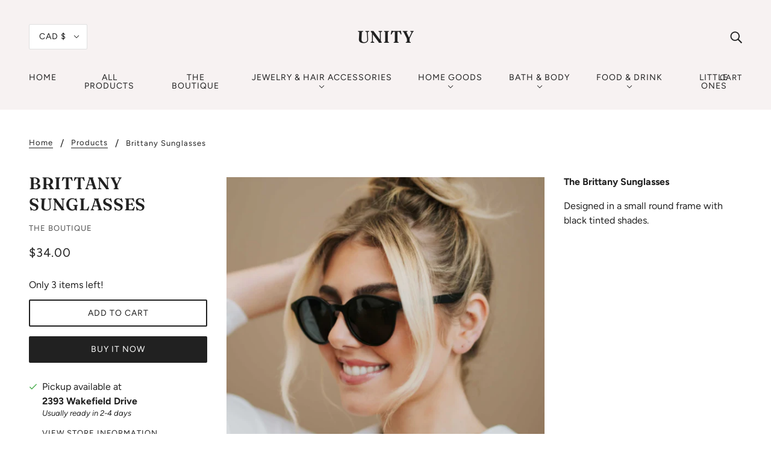

--- FILE ---
content_type: text/html; charset=utf-8
request_url: https://unitylangley.ca/variants/42893997736177/?section_id=framework--pickup
body_size: 37
content:
<div id="shopify-section-framework--pickup" class="shopify-section">




  <div
    class="pickup--root"
    data-section-id="framework--pickup"
    data-section-type="store-availability"
  >
    
    <div class="pickup--form--container">
    <svg class="icon--root icon--checkmark--small" viewBox="0 0 14 10">
      <path d="M4.744 7.422L1.798 4.476l-.982.982 3.928 3.928L13.162.968l-.982-.982z" fill-rule="nonzero" />
    </svg>

  
<div class="pickup--form--info"><p class="pickup--form--title" data-item="paragraph">
            
  Pickup available at <strong>
  <a
    tabindex="0"
    data-off-canvas--open="right-sidebar"
    data-off-canvas--view="pickup"
    aria-haspopup="menu"
  >
    2393 Wakefield Drive
  </a>
</strong>

          </p>
          <p class="pickup--form--stock" data-item="caption">
            Usually ready in 2-4 days
          </p>
          <p class="pickup--form--stores" data-item="block-link">
            <a
              tabindex="0"
              data-off-canvas--open="right-sidebar"
              data-off-canvas--view="pickup"
              aria-haspopup="menu"
            >View store information
</a>
          </p></div>
    </div>

    
    <div class="pickup--drawer--container">

      <div class="pickup--drawer--header">
        <h2 class="pickup--drawer--product-title" data-item="section-heading"></h2>
        <p class="pickup--drawer--variant-title" data-item="accent-text">
          Default Title
        </p>
      </div>

      <div class="pickup--drawer--list" role=”list”><div class="pickup--drawer--list-item">

            <div class="pickup--drawer--list-location-container">
              <h3 class="pickup--drawer--list-location-name" data-item="block-heading">
                2393 Wakefield Drive
              </h3>

              <div class="divickup--drawer--list-location-map" data-item="block-link">
                <a href="https://google.com/maps/place/2393+Wakefield+Drive+Langley+BC+V2Y+1B3+Canada" target="_blank" rel="noreferrer">
                  map
                </a>
              </div>
            </div>

            <div class="pickup--drawer--list-stock" data-item="caption">
    <svg class="icon--root icon--checkmark--small" viewBox="0 0 14 10">
      <path d="M4.744 7.422L1.798 4.476l-.982.982 3.928 3.928L13.162.968l-.982-.982z" fill-rule="nonzero" />
    </svg>

  
                <div class="pickup--drawer--list-text">
                  Pickup available, usually ready in 2-4 days
                </div></div>

            <address data-item="paragraph">
              <p>2393 Wakefield Drive<br>Langley BC V2Y 1B3<br>Canada</p>
            </address><p class="pickup--drawer--list-phone" data-item="paragraph">
                <a href="tel:7782412362">
                  7782412362<br>
                </a>
              </p></div></div>

      <p class="pickup--drawer--return" data-item="block-link">
        <a
          tabindex="0"
          data-off-canvas--close
          aria-label="close"
        >
          Return to product
        </a>
      </p>

    </div>
  </div>


</div>

--- FILE ---
content_type: text/javascript; charset=utf-8
request_url: https://unitylangley.ca/products/brittany-sunglasses.js
body_size: 196
content:
{"id":7701777809649,"title":"Brittany Sunglasses","handle":"brittany-sunglasses","description":"\u003cp\u003e\u003cstrong\u003eThe Brittany Sunglasses\u003c\/strong\u003e\u003c\/p\u003e\n\u003cp\u003eDesigned in a small round frame with black tinted shades.\u003c\/p\u003e","published_at":"2023-01-21T09:14:33-08:00","created_at":"2022-06-05T22:25:06-07:00","vendor":"The Boutique","type":"","tags":[],"price":3400,"price_min":3400,"price_max":3400,"available":true,"price_varies":false,"compare_at_price":null,"compare_at_price_min":0,"compare_at_price_max":0,"compare_at_price_varies":false,"variants":[{"id":42893997736177,"title":"Default Title","option1":"Default Title","option2":null,"option3":null,"sku":"","requires_shipping":true,"taxable":true,"featured_image":null,"available":true,"name":"Brittany Sunglasses","public_title":null,"options":["Default Title"],"price":3400,"weight":0,"compare_at_price":null,"inventory_management":"shopify","barcode":"","requires_selling_plan":false,"selling_plan_allocations":[]}],"images":["\/\/cdn.shopify.com\/s\/files\/1\/0550\/5499\/1601\/products\/Screenshot2022-06-0510.22.52PM.png?v=1654493108","\/\/cdn.shopify.com\/s\/files\/1\/0550\/5499\/1601\/products\/Screenshot2022-06-0510.22.57PM.png?v=1654493108"],"featured_image":"\/\/cdn.shopify.com\/s\/files\/1\/0550\/5499\/1601\/products\/Screenshot2022-06-0510.22.52PM.png?v=1654493108","options":[{"name":"Title","position":1,"values":["Default Title"]}],"url":"\/products\/brittany-sunglasses","media":[{"alt":null,"id":29893748392177,"position":1,"preview_image":{"aspect_ratio":0.909,"height":638,"width":580,"src":"https:\/\/cdn.shopify.com\/s\/files\/1\/0550\/5499\/1601\/products\/Screenshot2022-06-0510.22.52PM.png?v=1654493108"},"aspect_ratio":0.909,"height":638,"media_type":"image","src":"https:\/\/cdn.shopify.com\/s\/files\/1\/0550\/5499\/1601\/products\/Screenshot2022-06-0510.22.52PM.png?v=1654493108","width":580},{"alt":null,"id":29893748424945,"position":2,"preview_image":{"aspect_ratio":0.909,"height":638,"width":580,"src":"https:\/\/cdn.shopify.com\/s\/files\/1\/0550\/5499\/1601\/products\/Screenshot2022-06-0510.22.57PM.png?v=1654493108"},"aspect_ratio":0.909,"height":638,"media_type":"image","src":"https:\/\/cdn.shopify.com\/s\/files\/1\/0550\/5499\/1601\/products\/Screenshot2022-06-0510.22.57PM.png?v=1654493108","width":580}],"requires_selling_plan":false,"selling_plan_groups":[]}